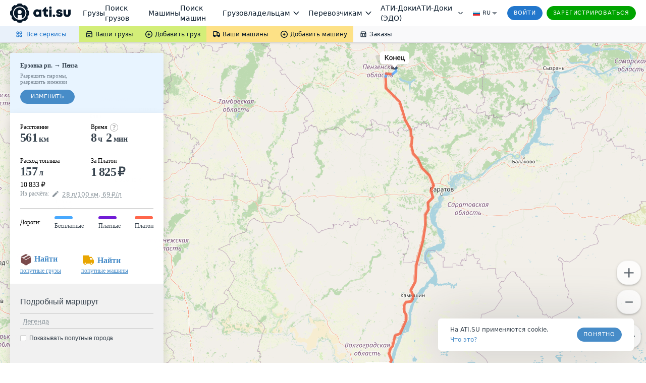

--- FILE ---
content_type: image/svg+xml
request_url: https://files.ati.su/images/trace/map-icon-geo.svg
body_size: 363
content:
<svg xmlns="http://www.w3.org/2000/svg" width="24" height="24" viewBox="0 0 24 24">
    <path fill="#39444F" fill-rule="evenodd" d="M6.587 17.413C8.085 18.877 9.89 19.609 12 19.609c2.11 0 3.906-.74 5.387-2.222 1.481-1.48 2.222-3.276 2.222-5.387 0-2.11-.74-3.906-2.222-5.387C15.907 5.132 14.111 4.39 12 4.39c-2.11 0-3.906.74-5.387 2.222C5.132 8.093 4.39 9.889 4.39 12c0 2.11.732 3.915 2.196 5.413zm15.166-6.485H24v2.144h-2.247c-.238 2.281-1.174 4.239-2.808 5.873-1.634 1.634-3.592 2.57-5.873 2.808V24h-2.144v-2.247c-2.281-.238-4.239-1.174-5.873-2.808-1.634-1.634-2.57-3.592-2.808-5.873H0v-2.144h2.247c.238-2.281 1.174-4.239 2.808-5.873 1.634-1.634 3.592-2.57 5.873-2.808V0h2.144v2.247c2.281.238 4.239 1.174 5.873 2.808 1.634 1.634 2.57 3.592 2.808 5.873zM8.936 8.936C9.787 8.086 10.81 7.66 12 7.66s2.213.425 3.064 1.276c.85.851 1.276 1.873 1.276 3.064s-.425 2.213-1.276 3.064c-.851.85-1.873 1.276-3.064 1.276s-2.213-.425-3.064-1.276C8.086 14.213 7.66 13.19 7.66 12s.425-2.213 1.276-3.064z"/>
</svg>


--- FILE ---
content_type: image/svg+xml
request_url: https://files.ati.su/images/trace/cities/city-size-5.svg
body_size: 59
content:
<svg xmlns="http://www.w3.org/2000/svg" width="19" height="19" viewBox="0 0 19 19">
    <circle cx="96.5" cy="1011.5" r="7.5" fill="#FFF" fill-rule="evenodd" stroke="#BF3117" stroke-width="4" transform="translate(-87 -1002)"/>
</svg>
